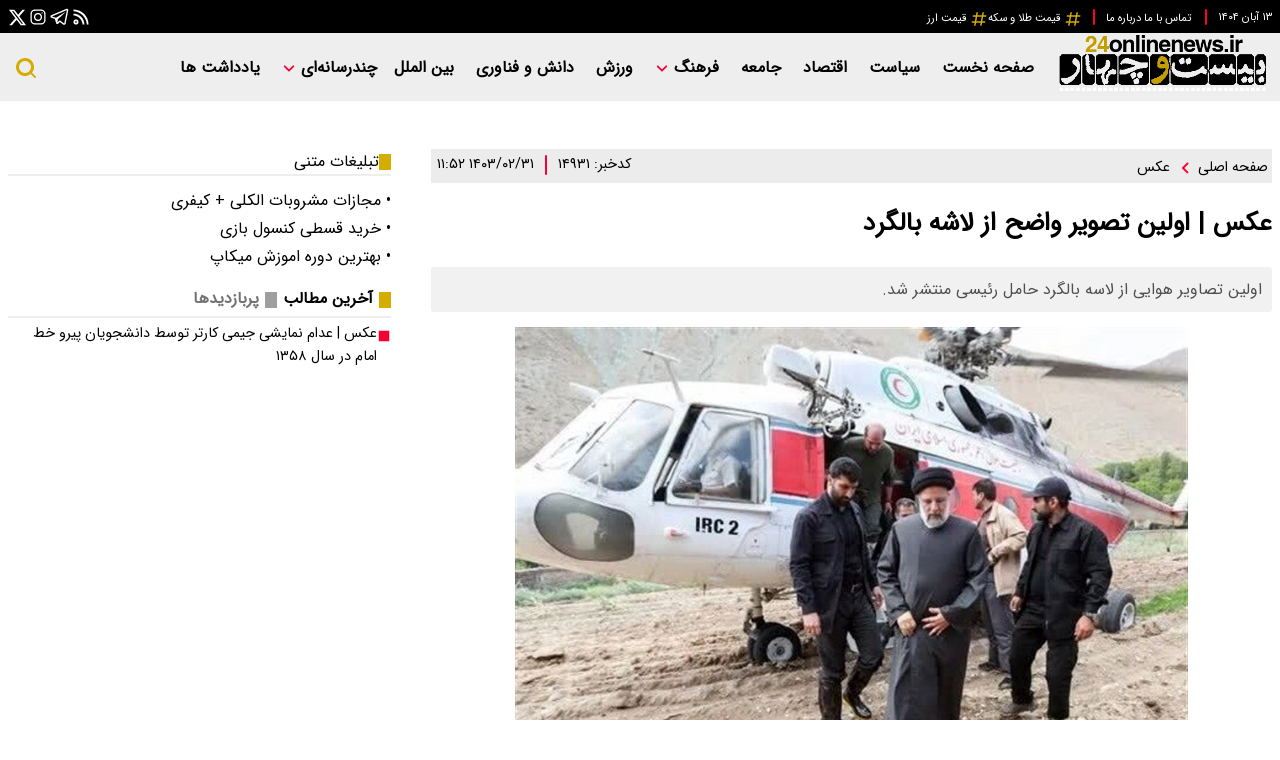

--- FILE ---
content_type: application/javascript; charset=utf-8
request_url: https://www.24onlinenews.ir/_v2/js/main-news.min.js?v=523301e5
body_size: 1270
content:
/*! AASAAM Front Team, Generate at: 2025-06-07T14:24:32Z */
document.addEventListener("DOMContentLoaded",function(){var e=document.querySelectorAll("#echo_detail p:not(table p, blockquote p)");function t(e,t){t.parentNode.insertBefore(e,t)}document.getElementById("inline_0st")&&(2<e.length?t(document.getElementById("inline_0st"),e[2]):document.getElementById("inline_0st").style.display="none"),document.getElementById("inline_1st")&&(3<e.length?t(document.getElementById("inline_1st"),e[3]):document.getElementById("inline_1st").style.display="none"),document.getElementById("inline_2st")&&(4<e.length?t(document.getElementById("inline_2st"),e[4]):document.getElementById("inline_2st").style.display="none"),document.getElementById("inline_3st")&&(5<e.length?t(document.getElementById("inline_3st"),e[5]):document.getElementById("inline_3st").style.display="none"),document.getElementById("inline_4st")&&(6<e.length?t(document.getElementById("inline_4st"),e[6]):document.getElementById("inline_4st").style.display="none"),document.getElementById("inline_5st")&&(8<e.length?t(document.getElementById("inline_5st"),e[8]):document.getElementById("inline_5st").style.display="none");var n=!0;document.querySelector("#click_to_search").addEventListener("click",function(){var e=document.querySelector(".search_box form");n?(n=!1,e.style.height="35px"):(n=!0,e.style.height="0px")}),window.screen.width<900&&(document.querySelector(".main_nav .show_menu").addEventListener("click",function(){var e=document.querySelector("#nav_toggle");"block"===e.style.display?e.style.display="none":e.style.display="block"}),document.querySelectorAll(".submenu_mobile_icn").forEach(function(e){e.addEventListener("click",function(e){e.stopPropagation(),e.preventDefault(),"block"===this.parentNode.children[2].style.display?this.parentNode.children[2].style.display="none":this.parentNode.children[2].style.display="block"})})),window.screen.width<900&&document.querySelector("#echo_detail")&&document.querySelectorAll("#echo_detail table").forEach(function(e){var t=document.createElement("div");t.classList.add("table_res"),e.parentNode.replaceChild(t,e),t.appendChild(e)});document.getElementById("gallary_attach")&&new Splide("#gallary_attach",{direction:"rtl",type:"loop"}).mount();e=document.getElementsByClassName("inline_gallery");if(e)for(const o of e)new Splide(o,{direction:"rtl",type:"loop"}).mount();document.getElementById("short_l_copy")&&document.getElementById("short_l_copy").addEventListener("click",function(){document.querySelector(".copySho").select(),document.execCommand("Copy"),document.querySelector(".short_link .copied").style.display="block",setTimeout(function(){document.querySelector(".short_link .copied").style.display="none"},2e3)});var l=document.querySelectorAll(".multi_tab .tabs li");if(l.forEach(function(n){n.addEventListener("click",function(e){var t;n.classList.contains("active")||(t=Array.prototype.indexOf.call(l,n)+1,l.forEach(function(e){e.classList.remove("active")}),n.classList.add("active"),document.querySelectorAll(".tab_content .tab_cont").forEach(function(e){e.classList.remove("active"),e.classList.remove("visible")}),document.querySelector(".tab_content .tab_cont:nth-child("+t+") ").classList.add("active"),document.querySelector(".tab_content .tab_cont:nth-child("+t+") ").classList.add("visible"))})}),document.getElementById("emergency")){const c=document.getElementById("emergencyyy");window.onscroll=function(){100<document.body.scrollTop||100<document.documentElement.scrollTop?c.classList.add("fixed_emergency_news"):c.classList.remove("fixed_emergency_news")},document.getElementById("emergency-close").addEventListener("click",function(){var e=document.getElementById("emergencyyy"),t=window.getComputedStyle(emergency).display;e.style.display="none"===t?"block":"none"})}});
//# sourceMappingURL=main-news.min.js.map

--- FILE ---
content_type: application/javascript; charset=utf-8
request_url: https://www.24onlinenews.ir/_v2/lib/js/frameworks-news.min.js?v=523301e5
body_size: 15582
content:
/*! AASAAM Front Team, Generate at: 2025-06-07T14:24:30Z */
function r(t,n){for(var e=0;e<n.length;e++){var i=n[e];i.enumerable=i.enumerable||!1,i.configurable=!0,"value"in i&&(i.writable=!0),Object.defineProperty(t,i.key,i)}}function Jt(t,n,e){n&&r(t.prototype,n),e&&r(t,e),Object.defineProperty(t,"prototype",{writable:!1})}var n,t;function CommentForm(i,t,n){var o=this;this.parameters=t,this.callbacks={onSubmit:function(){},onError:function(){},onSuccess:function(){}},this.callbacks=Object.assign(this.callbacks,n),this.parameters=Object.assign(this.parameters,t),i.addEventListener("submit",function(t){t.preventDefault(),o.callbacks.onSubmit();var t=new FormData(i),n=(t.append("object_master_id",o.parameters.object_master_id),t.append("model",o.parameters.model),t.append("category_id",o.parameters.category_id),t.append("BHT",masterConfig.blackHoleToken),t.append("data[parent_id]",document.querySelector("input[name=parent]").value),t.append("data[comment_data][name]",document.querySelector("input[name=name]").value),document.querySelector("input[name=phone]")&&t.append("data[comment_data][phone]",document.querySelector("input[name=phone]").value),document.querySelector("input[name=email]")&&t.append("data[comment_data][email]",document.querySelector("input[name=email]").value),t.append("data[comment_data][message]",document.querySelector("textarea[name=message]").value),new XMLHttpRequest),e=masterConfig.baseUrl+"comments/submit/";return n.open("POST",e,!0),n.onreadystatechange=function(){4===n.readyState&&(200===n.status?o.callbacks.onSuccess():o.callbacks.onError())},n.send(t),!1})}n=this,t=function(){"use strict";var p="(prefers-reduced-motion: reduce)",j=4,et=5,e={CREATED:1,MOUNTED:2,IDLE:3,MOVING:j,SCROLLING:et,DRAGGING:6,DESTROYED:7};function M(t){t.length=0}function o(t,n,e){return Array.prototype.slice.call(t,n,e)}function _(t){return t.bind.apply(t,[null].concat(o(arguments,1)))}function it(){}var g=setTimeout;function m(t){return requestAnimationFrame(t)}function i(t,n){return typeof n===t}function ot(t){return!a(t)&&i("object",t)}var r=Array.isArray,x=_(i,"function"),z=_(i,"string"),rt=_(i,"undefined");function a(t){return null===t}function v(t){try{return t instanceof(t.ownerDocument.defaultView||window).HTMLElement}catch(t){return!1}}function y(t){return r(t)?t:[t]}function h(t,n){y(t).forEach(n)}function b(t,n){return-1<t.indexOf(n)}function E(t,n){return t.push.apply(t,y(n)),t}function L(n,t,e){n&&h(t,function(t){t&&n.classList[e?"add":"remove"](t)})}function T(t,n){L(t,z(n)?n.split(" "):n,!0)}function C(t,n){h(n,t.appendChild.bind(t))}function P(t,e){h(t,function(t){var n=(e||t).parentNode;n&&n.insertBefore(t,e)})}function at(t,n){return v(t)&&(t.msMatchesSelector||t.matches).call(t,n)}function k(t,n){return t=t?o(t.children):[],n?t.filter(function(t){return at(t,n)}):t}function ut(t,n){return n?k(t,n)[0]:t.firstElementChild}var st=Object.keys;function w(n,e,t){n&&(t?st(n).reverse():st(n)).forEach(function(t){"__proto__"!==t&&e(n[t],t)})}function ct(i){return o(arguments,1).forEach(function(e){w(e,function(t,n){i[n]=e[n]})}),i}function f(e){return o(arguments,1).forEach(function(t){w(t,function(t,n){r(t)?e[n]=t.slice():ot(t)?e[n]=f({},ot(e[n])?e[n]:{},t):e[n]=t})}),e}function lt(n,t){h(t||st(n),function(t){delete n[t]})}function N(t,e){h(t,function(n){h(e,function(t){n&&n.removeAttribute(t)})})}function O(e,n,i){ot(n)?w(n,function(t,n){O(e,n,t)}):h(e,function(t){a(i)||""===i?N(t,n):t.setAttribute(n,String(i))})}function I(t,n,e){return t=document.createElement(t),n&&(z(n)?T:O)(t,n),e&&C(e,t),t}function A(t,n,e){if(rt(e))return getComputedStyle(t)[n];a(e)||(t.style[n]=""+e)}function dt(t,n){A(t,"display",n)}function ft(t){t.setActive&&t.setActive()||t.focus({preventScroll:!0})}function D(t,n){return t.getAttribute(n)}function pt(t,n){return t&&t.classList.contains(n)}function F(t){return t.getBoundingClientRect()}function H(t){h(t,function(t){t&&t.parentNode&&t.parentNode.removeChild(t)})}function mt(t){return ut((new DOMParser).parseFromString(t,"text/html").body)}function q(t,n){t.preventDefault(),n&&(t.stopPropagation(),t.stopImmediatePropagation())}function gt(t,n){return t&&t.querySelector(n)}function ht(t,n){return n?o(t.querySelectorAll(n)):[]}function R(t,n){L(t,n,!1)}function vt(t){return t.timeStamp}function X(t){return z(t)?t:t?t+"px":""}var S="splide",u="data-"+S;function yt(t,n){if(!t)throw new Error("["+S+"] "+(n||""))}var G=Math.min,bt=Math.max,wt=Math.floor,St=Math.ceil,W=Math.abs;function xt(t,n,e){return W(t-n)<e}function Et(t,n,e,i){var o=G(n,e),n=bt(n,e);return i?o<t&&t<n:o<=t&&t<=n}function B(t,n,e){var i=G(n,e),n=bt(n,e);return G(bt(i,t),n)}function kt(t){return(0<t)-(t<0)}function Ct(n,t){return h(t,function(t){n=n.replace("%s",""+t)}),n}function Pt(t){return t<10?"0"+t:""+t}var Lt={};function At(){var u=[];function e(t,e,i){h(t,function(n){n&&h(e,function(t){t.split(" ").forEach(function(t){t=t.split("."),i(n,t[0],t[1])})})})}return{bind:function(t,n,r,a){e(t,n,function(t,n,e){var i="addEventListener"in t,o=i?t.removeEventListener.bind(t,n,r,a):t.removeListener.bind(t,r);i?t.addEventListener(n,r,a):t.addListener(r),u.push([t,n,e,r,o])})},unbind:function(t,n,o){e(t,n,function(n,e,i){u=u.filter(function(t){return!!(t[0]!==n||t[1]!==e||t[2]!==i||o&&t[3]!==o)||(t[4](),!1)})})},dispatch:function(t,n,e){var i;return"function"==typeof CustomEvent?i=new CustomEvent(n,{bubbles:!0,detail:e}):(i=document.createEvent("CustomEvent")).initCustomEvent(n,!0,!1,e),t.dispatchEvent(i),i},destroy:function(){u.forEach(function(t){t[4]()}),M(u)}}}var J="mounted",U="move",Dt="moved",Mt="click",Tt="active",Nt="inactive",Ot="visible",_t="hidden",Y="refresh",V="updated",zt="resize",It="resized",Ft="scroll",K="scrolled",s="destroy",Ht="navigation:mounted",jt="autoplay:play",qt="autoplay:pause",Rt="lazyload:loaded",Xt="sk",Gt="sh";function Q(t){var e=t?t.event.bus:document.createDocumentFragment(),i=At();return t&&t.event.on(s,i.destroy),ct(i,{bus:e,on:function(t,n){i.bind(e,y(t).join(" "),function(t){n.apply(n,r(t.detail)?t.detail:[])})},off:_(i.unbind,e),emit:function(t){i.dispatch(e,t,o(arguments,1))}})}function Wt(n,t,e,i){var o,r,a=Date.now,u=0,s=!0,c=0;function l(){if(!s){if(u=n?G((a()-o)/n,1):1,e&&e(u),1<=u&&(t(),o=a(),i)&&++c>=i)return d();r=m(l)}}function d(){s=!0}function f(){r&&cancelAnimationFrame(r),s=!(r=u=0)}return{start:function(t){t||f(),o=a()-(t?u*n:0),s=!1,r=m(l)},rewind:function(){o=a(),u=0,e&&e(u)},pause:d,cancel:f,set:function(t){n=t},isPaused:function(){return s}}}var t="Arrow",Bt=t+"Left",Ut=t+"Right",c=t+"Up",Yt="ttb",l={width:["height"],left:["top","right"],right:["bottom","left"],x:["y"],X:["Y"],Y:["X"],ArrowLeft:[c,Ut],ArrowRight:[t=t+"Down",Bt]},Z="role",$="tabindex",n="aria-",Vt=n+"controls",Kt=n+"current",Qt=n+"selected",tt=n+"label",Zt=n+"labelledby",$t=n+"hidden",tn=n+"orientation",nn=n+"roledescription",d=n+"live",en=n+"busy",on=n+"atomic",rn=[Z,$,"disabled",Vt,Kt,tt,Zt,$t,tn,nn],an=S,un=(n=S+"__")+"track",sn=n+"list",cn=n+"slide",ln=cn+"--clone",dn=cn+"__container",fn=n+"arrows",pn=n+"arrow",mn=pn+"--prev",gn=pn+"--next",hn=n+"pagination",vn=hn+"__page",yn=n+"progress__bar",bn=n+"toggle",wn=n+"sr",nt="is-active",Sn="is-prev",xn="is-next",En="is-visible",kn="is-loading",Cn="is-focus-in",Pn="is-overflow",Ln=[nt,En,Sn,xn,kn,Cn,Pn],An="touchstart mousedown",Dn="touchmove mousemove",Mn="touchend touchcancel mouseup click",Tn="slide",Nn="loop",On="fade";function _n(a,u,n,s){var c,t=Q(a),e=t.on,l=t.emit,i=t.bind,d=a.Components,o=a.root,f=a.options,p=f.isNavigation,r=f.updateOnMove,m=f.i18n,g=f.pagination,h=f.slideFocus,v=d.Direction.resolve,y=D(s,"style"),b=D(s,tt),w=-1<n,S=ut(s,"."+dn);function x(){var t=a.splides.map(function(t){return(t=t.splide.Components.Slides.getAt(u))?t.slide.id:""}).join(" ");O(s,tt,Ct(m.slideX,(w?n:u)+1)),O(s,Vt,t),O(s,Z,h?"button":""),h&&N(s,nn)}function E(){c||k()}function k(){var t,n,e,i,o,r;c||(t=a.index,(n=C())!==pt(s,nt)&&(L(s,nt,n),O(s,Kt,p&&n||""),l(n?Tt:Nt,P)),o=!(n=a.is(On)?C():(e=F(d.Elements.track),i=F(s),o=v("left",!0),r=v("right",!0),wt(e[o])<=St(i[o])&&wt(i[r])<=St(e[r])))&&(!C()||w),a.state.is([j,et])||O(s,$t,o||""),O(ht(s,f.focusableNodes||""),$,o?-1:""),h&&O(s,$,o?-1:0),n!==pt(s,En)&&(L(s,En,n),l(n?Ot:_t,P)),n||document.activeElement!==s||(o=d.Slides.getAt(a.index))&&ft(o.slide),L(s,Sn,u===t-1),L(s,xn,u===t+1))}function C(){var t=a.index;return t===u||f.cloneStatus&&t===n}var P={index:u,slideIndex:n,slide:s,container:S,isClone:w,mount:function(){w||(s.id=o.id+"-slide"+Pt(u+1),O(s,Z,g?"tabpanel":"group"),O(s,nn,m.slide),O(s,tt,b||Ct(m.slideLabel,[u+1,a.length]))),i(s,"click",_(l,Mt,P)),i(s,"keydown",_(l,Xt,P)),e([Dt,Gt,K],k),e(Ht,x),r&&e(U,E)},destroy:function(){c=!0,t.destroy(),R(s,Ln),N(s,rn),O(s,"style",y),O(s,tt,b||"")},update:k,style:function(t,n,e){A(e&&S||s,t,n)},isWithin:function(t,n){return t=W(t-u),(t=w||!f.rewind&&!a.is(Nn)?t:G(t,a.length-t))<=n}};return P}var zn=u+"-interval",In={passive:!1,capture:!0},Fn={Spacebar:" ",Right:Ut,Left:Bt,Up:c,Down:t};function Hn(t){return t=z(t)?t:t.key,Fn[t]||t}var jn="keydown",qn=u+"-lazy",Rn=qn+"-srcset",Xn="["+qn+"], ["+Rn+"]",Gn=[" ","Enter"],Wn=Object.freeze({__proto__:null,Media:function(i,t,o){var r=i.state,n=o.breakpoints||{},a=o.reducedMotion||{},e=At(),u=[];function s(t){t&&e.destroy()}function c(t,n){n=matchMedia(n),e.bind(n,"change",l),u.push([t,n])}function l(){var t=r.is(7),n=o.direction,e=u.reduce(function(t,n){return f(t,n[1].matches?n[0]:{})},{});lt(o),d(e),o.destroy?i.destroy("completely"===o.destroy):t?(s(!0),i.mount()):n!==o.direction&&i.refresh()}function d(t,n,e){f(o,t),n&&f(Object.getPrototypeOf(o),t),!e&&r.is(1)||i.emit(V,o)}return{setup:function(){var e="min"===o.mediaQuery;st(n).sort(function(t,n){return e?+t-+n:+n-+t}).forEach(function(t){c(n[t],"("+(e?"min":"max")+"-width:"+t+"px)")}),c(a,p),l()},destroy:s,reduce:function(t){matchMedia(p).matches&&(t?f(o,a):lt(o,st(a)))},set:d}},Direction:function(t,n,o){return{resolve:function(t,n,e){var i="rtl"!==(e=e||o.direction)||n?e===Yt?0:-1:1;return l[t]&&l[t][i]||t.replace(/width|left|right/i,function(t,n){return t=l[t.toLowerCase()][i]||t,0<n?t.charAt(0).toUpperCase()+t.slice(1):t})},orient:function(t){return t*("rtl"===o.direction?1:-1)}}},Elements:function(t,n,e){var i,o,r,a=Q(t),u=a.on,s=a.bind,c=t.root,l=e.i18n,d={},f=[],p=[],m=[];function g(){i=y("."+un),o=ut(i,"."+sn),yt(i&&o,"A track/list element is missing."),E(f,k(o,"."+cn+":not(."+ln+")")),w({arrows:fn,pagination:hn,prev:mn,next:gn,bar:yn,toggle:bn},function(t,n){d[n]=y("."+t)}),ct(d,{root:c,track:i,list:o,slides:f});var t=c.id||""+S+Pt(Lt[S]=(Lt[S]||0)+1),n=e.role;c.id=t,i.id=i.id||t+"-track",o.id=o.id||t+"-list",!D(c,Z)&&"SECTION"!==c.tagName&&n&&O(c,Z,n),O(c,nn,l.carousel),O(o,Z,"presentation"),v()}function h(t){var n=rn.concat("style");M(f),R(c,p),R(i,m),N([i,o],n),N(c,t?n:["style",nn])}function v(){R(c,p),R(i,m),p=b(an),m=b(un),T(c,p),T(i,m),O(c,tt,e.label),O(c,Zt,e.labelledby)}function y(t){return(t=gt(c,t))&&function(t,n){if(x(t.closest))return t.closest(n);for(var e=t;e&&1===e.nodeType&&!at(e,n);)e=e.parentElement;return e}(t,"."+an)===c?t:void 0}function b(t){return[t+"--"+e.type,t+"--"+e.direction,e.drag&&t+"--draggable",e.isNavigation&&t+"--nav",t===an&&nt]}return ct(d,{setup:g,mount:function(){u(Y,h),u(Y,g),u(V,v),s(document,An+" keydown",function(t){r="keydown"===t.type},{capture:!0}),s(c,"focusin",function(){L(c,Cn,!!r)})},destroy:h})},Slides:function(i,o,r){var t=Q(i),n=t.on,a=t.emit,u=t.bind,s=(t=o.Elements).slides,c=t.list,l=[];function e(){s.forEach(function(t,n){f(t,n,-1)})}function d(){m(function(t){t.destroy()}),M(l)}function f(t,n,e){(n=_n(i,n,e,t)).mount(),l.push(n),l.sort(function(t,n){return t.index-n.index})}function p(t){return t?g(function(t){return!t.isClone}):l}function m(t,n){p(n).forEach(t)}function g(n){return l.filter(x(n)?n:function(t){return z(n)?at(t.slide,n):b(y(n),t.index)})}return{mount:function(){e(),n(Y,d),n(Y,e)},destroy:d,update:function(){m(function(t){t.update()})},register:f,get:p,getIn:function(t){var n=o.Controller,e=n.toIndex(t),i=n.hasFocus()?1:r.perPage;return g(function(t){return Et(t.index,e,e+i-1)})},getAt:function(t){return g(t)[0]},add:function(t,o){h(t,function(t){var n,e,i;v(t=z(t)?mt(t):t)&&((n=s[o])?P(t,n):C(c,t),T(t,r.classes.slide),n=t,e=_(a,zt),n=ht(n,"img"),(i=n.length)?n.forEach(function(t){u(t,"load error",function(){--i||e()})}):e())}),a(Y)},remove:function(t){H(g(t).map(function(t){return t.slide})),a(Y)},forEach:m,filter:g,style:function(n,e,i){m(function(t){t.style(n,e,i)})},getLength:function(t){return(t?s:l).length},isEnough:function(){return l.length>r.perPage}}},Layout:function(n,t,e){var i,o,r,a=(c=Q(n)).on,u=c.bind,s=c.emit,c=t.Slides,l=t.Direction.resolve,d=(t=t.Elements).root,f=t.track,p=t.list,m=c.getAt,g=c.style;function h(){i=e.direction===Yt,A(d,"maxWidth",X(e.width)),A(f,l("paddingLeft"),y(!1)),A(f,l("paddingRight"),y(!0)),v(!0)}function v(t){var n=F(d);!t&&o.width===n.width&&o.height===n.height||(A(f,"height",(t="",i&&(yt(t=b(),"height or heightRatio is missing."),t="calc("+t+" - "+y(!1)+" - "+y(!0)+")"),t)),g(l("marginRight"),X(e.gap)),g("width",e.autoWidth?null:X(e.fixedWidth)||(i?"":w())),g("height",X(e.fixedHeight)||(i?e.autoHeight?null:w():b()),!0),o=n,s(It),r!==(r=P())&&(L(d,Pn,r),s("overflow",r)))}function y(t){var n=e.padding,t=l(t?"right":"left");return n&&X(n[t]||(ot(n)?0:n))||"0px"}function b(){return X(e.height||F(p).width*e.heightRatio)}function w(){var t=X(e.gap);return"calc((100%"+(t&&" + "+t)+")/"+(e.perPage||1)+(t&&" - "+t)+")"}function S(){return F(p)[l("width")]}function x(t,n){return(t=m(t||0))?F(t.slide)[l("width")]+(n?0:C()):0}function E(t,n){var e;return(t=m(t))?(t=F(t.slide)[l("right")],e=F(p)[l("left")],W(t-e)+(n?0:C())):0}function k(t){return E(n.length-1)-E(0)+x(0,t)}function C(){var t=m(0);return t&&parseFloat(A(t.slide,l("marginRight")))||0}function P(){return n.is(On)||k(!0)>S()}return{mount:function(){var t,n;h(),u(window,"resize load",(t=_(s,zt),n=Wt(0,t,null,1),function(){n.isPaused()&&n.start()})),a([V,Y],h),a(zt,v)},resize:v,listSize:S,slideSize:x,sliderSize:k,totalSize:E,getPadding:function(t){return parseFloat(A(f,l("padding"+(t?"Right":"Left"))))||0},isOverflow:P}},Clones:function(s,e,c){var n,i=Q(s),t=i.on,l=e.Elements,d=e.Slides,o=e.Direction.resolve,f=[];function r(){if(t(Y,p),t([V,zt],m),n=g()){var r=n,a=d.get().slice(),u=a.length;if(u){for(;a.length<r;)E(a,a);E(a.slice(-r),a.slice(0,r)).forEach(function(t,n){var e,i=n<r,o=(e=t.slide,o=n,T(e=e.cloneNode(!0),c.classes.clone),e.id=s.root.id+"-clone"+Pt(o+1),e);i?P(o,a[0].slide):C(l.list,o),E(f,o),d.register(o,n-r+(i?0:u),t.index)})}e.Layout.resize(!0)}}function p(){a(),r()}function a(){H(f),M(f),i.destroy()}function m(){var t=g();n!==t&&(n<t||!t)&&i.emit(Y)}function g(){var t,n=c.clones;return s.is(Nn)?rt(n)&&(n=(t=c[o("fixedWidth")]&&e.Layout.slideSize(0))&&St(F(l.track)[o("width")]/t)||c[o("autoWidth")]&&s.length||2*c.perPage):n=0,n}return{mount:r,destroy:a}},Move:function(r,u,i){var a,t=Q(r),n=t.on,s=t.emit,c=r.state.set,o=(t=u.Layout).slideSize,e=t.getPadding,l=t.totalSize,d=t.listSize,f=t.sliderSize,p=(t=u.Direction).resolve,m=t.orient,g=(t=u.Elements).list,h=t.track;function v(){u.Controller.isBusy()||(u.Scroll.cancel(),y(r.index),u.Slides.update())}function y(t){b(E(t,!0))}function b(t,n){var e,i,o;r.is(On)||(n=n?t:(e=t,e=r.is(Nn)&&(o=(i=x(e))>u.Controller.getEnd(),i<0||o)?w(e,o):e),A(g,"transform","translate"+p("X")+"("+n+"px)"),t!==n&&s(Gt))}function w(t,n){var e=t-C(n),i=f();return t-m(i*(St(W(e)/i)||1))*(n?1:-1)}function S(){b(k(),!0),a.cancel()}function x(t){for(var n=u.Slides.get(),e=0,i=1/0,o=0;o<n.length;o++){var r=n[o].index,a=W(E(r,!0)-t);if(!(a<=i))break;i=a,e=r}return e}function E(t,n){var e=m(l(t-1)-("center"===(e=i.focus)?(d()-o(t,!0))/2:+e*o(t)||0));return n?(t=e,i.trimSpace&&r.is(Tn)?B(t,0,m(f(!0)-d())):t):e}function k(){var t=p("left");return F(g)[t]-F(h)[t]+m(e(!1))}function C(t){return E(t?u.Controller.getEnd():0,!!i.trimSpace)}return{mount:function(){a=u.Transition,n([J,It,V,Y],v)},move:function(t,n,e,i){var o,r;t!==n&&(o=e<t,r=m(w(k(),o)),o?0<=r:r<=g[p("scrollWidth")]-F(h)[p("width")])&&(S(),b(w(k(),e<t),!0)),c(j),s(U,n,e,t),a.start(n,function(){c(3),s(Dt,n,e,t),i&&i()})},jump:y,translate:b,shift:w,cancel:S,toIndex:x,toPosition:E,getPosition:k,getLimit:C,exceededLimit:function(t,n){n=rt(n)?k():n;var e=!0!==t&&m(n)<m(C(!1)),t=!1!==t&&m(n)>m(C(!0));return e||t},reposition:v}},Controller:function(o,r,a){var u,s,c,l,t=Q(o),n=t.on,e=t.emit,d=r.Move,f=d.getPosition,i=d.getLimit,p=d.toPosition,m=(t=r.Slides).isEnough,g=t.getLength,h=a.omitEnd,v=o.is(Nn),y=o.is(Tn),b=_(C,!1),w=_(C,!0),S=a.start||0,x=S;function E(){s=g(!0),c=a.perMove,l=a.perPage,u=A();var t=B(S,0,h?u:s-1);t!==S&&(S=t,d.reposition())}function k(){u!==A()&&e("ei")}function C(t,n){var e=c||(N()?1:l);return-1===(e=P(S+e*(t?-1:1),S,!(c||N())))&&y&&!xt(f(),i(!t),1)?t?0:u:n?e:L(e)}function P(t,n,e){var i;return m()||N()?((i=function(t){if(y&&"move"===a.trimSpace&&t!==S)for(var n=f();n===p(t,!0)&&Et(t,0,o.length-1,!a.rewind);)t<S?--t:++t;return t}(t))!==t&&(n=t,t=i,e=!1),t<0||u<t?t=c||!Et(0,t,n,!0)&&!Et(u,n,t,!0)?v?e?t<0?-(s%l||l):s:t:a.rewind?t<0?u:0:-1:D(M(t)):e&&t!==n&&(t=D(M(n)+(t<n?-1:1)))):t=-1,t}function L(t){return v?(t+s)%s||0:t}function A(){for(var t=s-(N()||v&&c?1:l);h&&0<t--;)if(p(s-1,!0)!==p(t,!0)){t++;break}return B(t,0,s-1)}function D(t){return B(N()?t:l*t,0,u)}function M(t){return N()?G(t,u):wt((u<=t?s-1:t)/l)}function T(t){t!==S&&(x=S,S=t)}function N(){return!rt(a.focus)||a.isNavigation}function O(){return o.state.is([j,et])&&!!a.waitForTransition}return{mount:function(){E(),n([V,Y,"ei"],E),n(It,k)},go:function(t,n,e){var i,o,r,a;O()||-1<(r=L((a=S,z(i=t)?(o=(r=i.match(/([+\-<>])(\d+)?/)||[])[1],r=r[2],"+"===o||"-"===o?a=P(S+ +(""+o+(+r||1)),S):">"===o?a=r?D(+r):b(!0):"<"===o&&(a=w(!0))):a=v?i:B(i,0,u),t=a)))&&(n||r!==S)&&(T(r),d.move(t,r,x,e))},scroll:function(t,n,e,i){r.Scroll.scroll(t,n,e,function(){var t=L(d.toIndex(f()));T(h?G(t,u):t),i&&i()})},getNext:b,getPrev:w,getAdjacent:C,getEnd:A,setIndex:T,getIndex:function(t){return t?x:S},toIndex:D,toPage:M,toDest:function(t){return t=d.toIndex(t),y?B(t,0,u):t},hasFocus:N,isBusy:O}},Arrows:function(o,t,n){var e,i,r=Q(o),a=r.on,u=r.bind,s=r.emit,c=n.classes,l=n.i18n,d=t.Elements,f=t.Controller,p=d.arrows,m=d.track,g=p,h=d.prev,v=d.next,y={};function b(){var t=n.arrows;!t||h&&v||(g=p||I("div",c.arrows),h=E(!0),v=E(!1),e=!0,C(g,[h,v]),p)||P(g,m),h&&v&&(ct(y,{prev:h,next:v}),dt(g,t?"":"none"),T(g,i=fn+"--"+n.direction),t)&&(a([J,Dt,Y,K,"ei"],k),u(v,"click",_(x,">")),u(h,"click",_(x,"<")),k(),O([h,v],Vt,m.id),s("arrows:mounted",h,v)),a(V,w)}function w(){S(),b()}function S(){r.destroy(),R(g,i),e?(H(p?[h,v]:g),h=v=null):N([h,v],rn)}function x(t){f.go(t,!0)}function E(t){return mt('<button class="'+c.arrow+" "+(t?c.prev:c.next)+'" type="button"><svg xmlns="http://www.w3.org/2000/svg" viewBox="0 0 40 40" width="40" height="40" focusable="false"><path d="'+(n.arrowPath||"m15.5 0.932-4.3 4.38 14.5 14.6-14.5 14.5 4.3 4.4 14.6-14.6 4.4-4.3-4.4-4.4-14.6-14.6z")+'" />')}function k(){var t,n,e,i;h&&v&&(i=o.index,t=f.getPrev(),n=f.getNext(),e=-1<t&&i<t?l.last:l.prev,i=-1<n&&n<i?l.first:l.next,h.disabled=t<0,v.disabled=n<0,O(h,tt,e),O(v,tt,i),s("arrows:updated",h,v,t,n))}return{arrows:y,mount:b,destroy:S,update:k}},Autoplay:function(t,n,e){var i,o,r=Q(t),a=r.on,u=r.bind,s=r.emit,c=Wt(e.interval,t.go.bind(t,">"),function(t){var n=d.bar;n&&A(n,"width",100*t+"%"),s("autoplay:playing",t)}),l=c.isPaused,d=n.Elements,f=(r=n.Elements).root,p=r.toggle,m=e.autoplay,g="pause"===m;function h(){l()&&n.Slides.isEnough()&&(c.start(!e.resetProgress),o=i=g=!1,b(),s(jt))}function v(t){g=!!(t=void 0===t||t),b(),l()||(c.pause(),s(qt))}function y(){g||(i||o?v(!1):h())}function b(){p&&(L(p,nt,!g),O(p,tt,e.i18n[g?"play":"pause"]))}function w(t){t=n.Slides.getAt(t),c.set(t&&+D(t.slide,zn)||e.interval)}return{mount:function(){m&&(e.pauseOnHover&&u(f,"mouseenter mouseleave",function(t){i="mouseenter"===t.type,y()}),e.pauseOnFocus&&u(f,"focusin focusout",function(t){o="focusin"===t.type,y()}),p&&u(p,"click",function(){g?h():v(!0)}),a([U,Ft,Y],c.rewind),a(U,w),p&&O(p,Vt,d.track.id),g||h(),b())},destroy:c.cancel,play:h,pause:v,isPaused:l}},Cover:function(t,n,e){var i=Q(t).on;function o(e){n.Slides.forEach(function(t){var n=ut(t.container||t.slide,"img");n&&n.src&&r(e,n,t)})}function r(t,n,e){e.style("background",t?'center/cover no-repeat url("'+n.src+'")':"",!0),dt(n,t?"none":"")}return{mount:function(){e.cover&&(i(Rt,_(r,!0)),i([J,V,Y],_(o,!0)))},destroy:_(o,!1)}},Scroll:function(t,u,r){var s,c,n=Q(t),e=n.on,l=n.emit,d=t.state.set,f=u.Move,p=f.getPosition,a=f.getLimit,m=f.exceededLimit,g=f.translate,h=t.is(Tn),v=1;function y(t,n,e,i,o){var r,a=p(),e=(S(),!e||h&&m()||(e=u.Layout.sliderSize(),r=kt(t)*e*wt(W(t)/e)||0,t=f.toPosition(u.Controller.toDest(t%e))+r),xt(a,t,1));v=1,n=e?0:n||bt(W(t-a)/1.5,800),c=i,s=Wt(n,b,_(w,a,t,o),1),d(et),l(Ft),s.start()}function b(){d(3),c&&c(),l(K)}function w(t,n,e,i){var o=p(),i=(t+(n-t)*(n=i,(t=r.easingFunc)?t(n):1-Math.pow(1-n,4))-o)*v;g(o+i),h&&!e&&m()&&(v*=.6,W(i)<10)&&y(a(m(!0)),600,!1,c,!0)}function S(){s&&s.cancel()}function i(){s&&!s.isPaused()&&(S(),b())}return{mount:function(){e(U,S),e([V,Y],i)},destroy:S,scroll:y,cancel:i}},Drag:function(r,o,a){var u,n,s,c,l,d,f,p,t=Q(r),e=t.on,m=t.emit,g=t.bind,h=t.unbind,v=r.state,y=o.Move,b=o.Scroll,w=o.Controller,S=o.Elements.track,x=o.Media.reduce,i=(t=o.Direction).resolve,E=t.orient,k=y.getPosition,C=y.exceededLimit,P=!1;function I(){var t=a.drag;z(!t),c="free"===t}function F(t){var n,e,i;d=!1,f||(n=_(t),e=t.target,i=a.noDrag,at(e,"."+vn+", ."+pn))||i&&at(e,i)||!n&&t.button||(w.isBusy()?q(t,!0):(p=n?S:window,l=v.is([j,et]),s=null,g(p,Dn,L,In),g(p,Mn,A,In),y.cancel(),b.cancel(),D(t)))}function L(t){var n,e,i,o;v.is(6)||(v.set(6),m("drag")),t.cancelable&&(l?(y.translate(u+M(t)/(P&&r.is(Tn)?5:1)),o=200<T(t),n=P!==(P=C()),(o||n)&&D(t),d=!0,m("dragging"),q(t)):W(M(o=t))>W(M(o,!0))&&(i=(e=ot(o=a.dragMinThreshold))&&o.mouse||0,e=(e?o.touch:+o)||10,l=W(M(n=t))>(_(n)?e:i),q(t)))}function A(t){var n,e,i;v.is(6)&&(v.set(3),m("dragged")),l&&(i=n=function(t){if(r.is(Nn)||!P){var n=T(t);if(n&&n<200)return M(t)/n}return 0}(t),i=k()+kt(i)*G(W(i)*(a.flickPower||600),c?1/0:o.Layout.listSize()*(a.flickMaxPages||1)),e=a.rewind&&a.rewindByDrag,x(!1),c?w.scroll(i,0,a.snap):r.is(On)?w.go(E(kt(n))<0?e?"<":"-":e?">":"+"):r.is(Tn)&&P&&e?w.go(C(!0)?">":"<"):w.go(w.toDest(i),!0),x(!0),q(t)),h(p,Dn,L),h(p,Mn,A),l=!1}function H(t){!f&&d&&q(t,!0)}function D(t){s=n,n=t,u=k()}function M(t,n){return O(t,n)-O(N(t),n)}function T(t){return vt(t)-vt(N(t))}function N(t){return n===t&&s||n}function O(t,n){return(_(t)?t.changedTouches[0]:t)["page"+i(n?"Y":"X")]}function _(t){return"undefined"!=typeof TouchEvent&&t instanceof TouchEvent}function z(t){f=t}return{mount:function(){g(S,Dn,it,In),g(S,Mn,it,In),g(S,An,F,In),g(S,"click",H,{capture:!0}),g(S,"dragstart",q),e([J,V],I)},disable:z,isDragging:function(){return l}}},Keyboard:function(n,t,e){var i,o,r=Q(n),a=r.on,u=r.bind,s=r.unbind,c=n.root,l=t.Direction.resolve;function d(){var t=e.keyboard;t&&(i="global"===t?window:c,u(i,jn,m))}function f(){s(i,jn)}function p(){var t=o;o=!0,g(function(){o=t})}function m(t){o||((t=Hn(t))===l(Bt)?n.go("<"):t===l(Ut)&&n.go(">"))}return{mount:function(){d(),a(V,f),a(V,d),a(U,p)},destroy:f,disable:function(t){o=t}}},LazyLoad:function(e,t,o){var n=Q(e),i=n.on,r=n.off,a=n.bind,u=n.emit,s="sequential"===o.lazyLoad,c=[Dt,K],l=[];function d(){M(l),t.Slides.forEach(function(i){ht(i.slide,Xn).forEach(function(t){var n=D(t,qn),e=D(t,Rn);n===t.src&&e===t.srcset||(n=o.classes.spinner,n=ut(e=t.parentElement,"."+n)||I("span",n,e),l.push([t,i,n]),t.src)||dt(t,"none")})}),(s?g:(r(c),i(c,f),f))()}function f(){(l=l.filter(function(t){var n=o.perPage*((o.preloadPages||1)+1)-1;return!t[1].isWithin(e.index,n)||p(t)})).length||r(c)}function p(t){var n=t[0];T(t[1].slide,kn),a(n,"load error",_(m,t)),O(n,"src",D(n,qn)),O(n,"srcset",D(n,Rn)),N(n,qn),N(n,Rn)}function m(t,n){var e=t[0],i=t[1];R(i.slide,kn),"error"!==n.type&&(H(t[2]),dt(e,""),u(Rt,e,i),u(zt)),s&&g()}function g(){l.length&&p(l.shift())}return{mount:function(){o.lazyLoad&&(d(),i(Y,d))},destroy:_(M,l),check:f}},Pagination:function(d,t,f){var p,m,n=Q(d),g=n.on,h=n.emit,v=n.bind,y=t.Slides,b=t.Elements,w=t.Controller,S=w.hasFocus,i=w.getIndex,a=w.go,u=t.Direction.resolve,x=b.pagination,E=[];function k(){p&&(H(x?o(p.children):p),R(p,m),M(E),p=null),n.destroy()}function C(t){a(">"+t,!0)}function P(t,n){var e=E.length,i=Hn(n),o=L(),r=-1;i===u(Ut,!1,o)?r=++t%e:i===u(Bt,!1,o)?r=(--t+e)%e:"Home"===i?r=0:"End"===i&&(r=e-1),(o=E[r])&&(ft(o.button),a(">"+r),q(n,!0))}function L(){return f.paginationDirection||f.direction}function A(t){return E[w.toPage(t)]}function D(){var t,n=A(i(!0)),e=A(i());n&&(R(t=n.button,nt),N(t,Qt),O(t,$,-1)),e&&(T(t=e.button,nt),O(t,Qt,!0),O(t,$,"")),h("pagination:updated",{list:p,items:E},n,e)}return{items:E,mount:function t(){k(),g([V,Y,"ei"],t);var n=f.pagination;if(x&&dt(x,n?"":"none"),n){g([U,Ft,K],D);var n=d.length,e=f.classes,i=f.i18n,o=f.perPage,r=S()?w.getEnd()+1:St(n/o);T(p=x||I("ul",e.pagination,b.track.parentElement),m=hn+"--"+L()),O(p,Z,"tablist"),O(p,tt,i.select),O(p,tn,L()===Yt?"vertical":"");for(var a=0;a<r;a++){var u=I("li",null,p),s=I("button",{class:e.page,type:"button"},u),c=y.getIn(a).map(function(t){return t.slide.id}),l=!S()&&1<o?i.pageX:i.slideX;v(s,"click",_(C,a)),f.paginationKeyboard&&v(s,"keydown",_(P,a)),O(u,Z,"presentation"),O(s,Z,"tab"),O(s,Vt,c.join(" ")),O(s,tt,Ct(l,a+1)),O(s,$,-1),E.push({li:u,button:s,page:a})}D(),h("pagination:mounted",{list:p,items:E},A(d.index))}},destroy:k,getAt:A,update:D}},Sync:function(e,t,n){var i=n.isNavigation,o=n.slideFocus,r=[];function a(){var t,n;e.splides.forEach(function(t){t.isParent||(s(e,t.splide),s(t.splide,e))}),i&&((n=(t=Q(e)).on)(Mt,l),n(Xt,d),n([J,V],c),r.push(t),t.emit(Ht,e.splides))}function u(){r.forEach(function(t){t.destroy()}),M(r)}function s(t,i){(t=Q(t)).on(U,function(t,n,e){i.go(i.is(Nn)?e:t)}),r.push(t)}function c(){O(t.Elements.list,tn,n.direction===Yt?"vertical":"")}function l(t){e.go(t.index)}function d(t,n){b(Gn,Hn(n))&&(l(t),q(n))}return{setup:_(t.Media.set,{slideFocus:rt(o)?i:o},!0),mount:a,destroy:u,remount:function(){u(),a()}}},Wheel:function(a,u,s){var t=Q(a).bind,c=0;function n(t){var n,e,i,o,r;t.cancelable&&(n=(r=t.deltaY)<0,e=vt(t),i=s.wheelMinThreshold||0,o=s.wheelSleep||0,W(r)>i&&o<e-c&&(a.go(n?"<":">"),c=e),r=n,s.releaseWheel&&!a.state.is(j)&&-1===u.Controller.getAdjacent(r)||q(t))}return{mount:function(){s.wheel&&t(u.Elements.track,"wheel",n,In)}}},Live:function(t,n,e){var i=Q(t).on,o=n.Elements.track,r=e.live&&!e.isNavigation,a=I("span",wn),u=Wt(90,_(s,!1));function s(t){O(o,en,t),t?(C(o,a),u.start()):(H(a),u.cancel())}function c(t){r&&O(o,d,t?"off":"polite")}return{mount:function(){r&&(c(!n.Autoplay.isPaused()),O(o,on,!0),a.textContent="…",i(jt,_(c,!0)),i(qt,_(c,!1)),i([Dt,K],_(s,!0)))},disable:c,destroy:function(){N(o,[d,on,en]),H(a)}}}}),Bn={type:"slide",role:"region",speed:400,perPage:1,cloneStatus:!0,arrows:!0,pagination:!0,paginationKeyboard:!0,interval:5e3,pauseOnHover:!0,pauseOnFocus:!0,resetProgress:!0,easing:"cubic-bezier(0.25, 1, 0.5, 1)",drag:!0,direction:"ltr",trimSpace:!0,focusableNodes:"a, button, textarea, input, select, iframe",live:!0,classes:{slide:cn,clone:ln,arrows:fn,arrow:pn,prev:mn,next:gn,pagination:hn,page:vn,spinner:n+"spinner"},i18n:{prev:"Previous slide",next:"Next slide",first:"Go to first slide",last:"Go to last slide",slideX:"Go to slide %s",pageX:"Go to page %s",play:"Start autoplay",pause:"Pause autoplay",carousel:"carousel",slide:"slide",select:"Select a slide to show",slideLabel:"%s of %s"},reducedMotion:{speed:0,rewindSpeed:0,autoplay:"pause"}};function Jn(t,n,e){var i=n.Slides;function o(){i.forEach(function(t){t.style("transform","translateX(-"+100*t.index+"%)")})}return{mount:function(){Q(t).on([J,Y],o)},start:function(t,n){i.style("transition","opacity "+e.speed+"ms "+e.easing),g(n)},cancel:it}}function Un(r,t,a){var u,s=t.Move,c=t.Controller,l=t.Scroll,n=t.Elements.list,d=_(A,n,"transition");function e(){d(""),l.cancel()}return{mount:function(){Q(r).bind(n,"transitionend",function(t){t.target===n&&u&&(e(),u())})},start:function(t,n){var e=s.toPosition(t,!0),i=s.getPosition(),o=function(t){var n=a.rewindSpeed;if(r.is(Tn)&&n){var e=c.getIndex(!0),i=c.getEnd();if(0===e&&i<=t||i<=e&&0===t)return n}return a.speed}(t);1<=W(e-i)&&1<=o?a.useScroll?l.scroll(e,o,!1,n):(d("transform "+o+"ms "+a.easing),s.translate(e,!0),u=n):(s.jump(t),n())},cancel:e}}function Yn(t,n){var e;this.event=Q(),this.Components={},this.state=(e=1,{set:function(t){e=t},is:function(t){return b(y(t),e)}}),this.splides=[],this.n={},this.t={},yt(t=z(t)?gt(document,t):t,t+" is invalid."),n=f({label:D(this.root=t,tt)||"",labelledby:D(t,Zt)||""},Bn,Yn.defaults,n||{});try{f(n,JSON.parse(D(t,u)))}catch(t){yt(!1,"Invalid JSON")}this.n=Object.create(f({},n))}return(t=Yn.prototype).mount=function(t,n){var e=this,i=this.state,o=this.Components;return yt(i.is([1,7]),"Already mounted!"),i.set(1),this.i=o,this.r=n||this.r||(this.is(On)?Jn:Un),this.t=t||this.t,w(ct({},Wn,this.t,{Transition:this.r}),function(t,n){t=t(e,o,e.n),(o[n]=t).setup&&t.setup()}),w(o,function(t){t.mount&&t.mount()}),this.emit(J),T(this.root,"is-initialized"),i.set(3),this.emit("ready"),this},t.sync=function(t){return this.splides.push({splide:t}),t.splides.push({splide:this,isParent:!0}),this.state.is(3)&&(this.i.Sync.remount(),t.Components.Sync.remount()),this},t.go=function(t){return this.i.Controller.go(t),this},t.on=function(t,n){return this.event.on(t,n),this},t.off=function(t){return this.event.off(t),this},t.emit=function(t){var n;return(n=this.event).emit.apply(n,[t].concat(o(arguments,1))),this},t.add=function(t,n){return this.i.Slides.add(t,n),this},t.remove=function(t){return this.i.Slides.remove(t),this},t.is=function(t){return this.n.type===t},t.refresh=function(){return this.emit(Y),this},t.destroy=function(n){void 0===n&&(n=!0);var t=this.event,e=this.state;return e.is(1)?Q(this).on("ready",this.destroy.bind(this,n)):(w(this.i,function(t){t.destroy&&t.destroy(n)},!0),t.emit(s),t.destroy(),n&&M(this.splides),e.set(7)),this},Jt(Yn,[{key:"options",get:function(){return this.n},set:function(t){this.i.Media.set(t,!0,!0)}},{key:"length",get:function(){return this.i.Slides.getLength(!0)}},{key:"index",get:function(){return this.i.Controller.getIndex()}}]),(c=Yn).defaults={},c.STATES=e,c},"object"==typeof exports&&"undefined"!=typeof module?module.exports=t():"function"==typeof define&&define.amd?define(t):(n="undefined"!=typeof globalThis?globalThis:n||self).Splide=t(),function(o,r){String.prototype.escape=function(){return this.replace(/&[^a][^m][^p][^;]/g,"&amp;").replace(/>/g,"&gt;").replace(/</g,"&lt;").replace(/"/g,"&quot;").replace(/'/g,"&#39;")},String.prototype.unescapeHtml=function(){var t=r.createElement("div"),n=(t.innerHTML=this,t.childNodes[0].nodeValue);return t.removeChild(t.firstChild),n},o.setInterval(function(){o.currentTime.setTime(o.currentTime.getTime()+1e3)},1e3),o.v2Storage={prefix:"_sv2_",get:function(t,n){n=void 0!==n&&n;t=o.localStorage.getItem(this.prefix+t);return null!==t&&"t"in(data=JSON.parse(t))&&new Date(data.t)>=new Date?data.v:n},hasItem:function(t){t=o.localStorage.getItem(this.prefix+t);return null===t?defaultValue:"t"in(data=JSON.parse(t))&&new Date(data.t)>=new Date},set:function(t,n,e){e=void 0!==e?e:86400;var i=new Date;i.setTime(i.getTime()+1e3*e),o.localStorage.setItem(this.prefix+t,JSON.stringify({t:i.toString(),v:n}))}},o.appendHit=function(t,n){t in o.modelHits||(o.modelHits[t]=[]),o.modelHits[t].push(n)},o.tra=function(t,n,e){return void 0===n&&(n=[]),void 0===o.i18n[t]?"":(void 0!==(e=void 0===e?[]:e).escape&&!0===e.escape&&(n=n.map(function(t){return t.escape()})),vsprintf(o.i18n[t],n))};var t,n,e,i;e="frontI18n:"+masterConfig.lang+":"+masterConfig.v,!1===(i=o.v2Storage.get(e,!1))?(t=masterConfig.baseUrl+"statics/i18n/?v="+masterConfig.v,(n=new XMLHttpRequest).open("GET",t,!1),n.onreadystatechange=function(){4===n.readyState&&200===n.status&&(i=JSON.parse(n.responseText),o.v2Storage.set(e,i),o.i18n=i)},n.send()):o.i18n=i,"Clients"in o&&Clients.sync(function(t){},function(){}),o.showAdvPanel=function(){for(var t=r.querySelectorAll(".faketabliqholder"),n=0;n<t.length;n++)for(var e=t[n].dataset.adHelperSizes.split("x"),i=(t[n].innerHTML="<strong>"+t[n].dataset.adHelperPosname+"<br />"+e[0]+" x "+e[1]+"<strong>",t[n].style.width=e[0]+"px",t[n].style.height=e[1]+"px",t[n].style.background="radial-gradient(#00e30e, #600, #300)",t[n].style.position="relative",t[n].style.direction="ltr",t[n].style.fontFamily='"Courier New", Courier, monospace',t[n].style.fontSize="12px",t[n].querySelectorAll("strong")),o=0;o<i.length;o++)i[o].style.fontFamily='"Courier New", Courier, monospace',i[o].style.fontSize="12px",i[o].style.color="#fff",i[o].style.display="block",i[o].style.position="absolute",i[o].style.top="8px",i[o].style.left="8px"},o.isAdverHolderMode&&o.addEventListener("load",function(){o.showAdvPanel()})}(window,document);
//# sourceMappingURL=frameworks-news.min.js.map